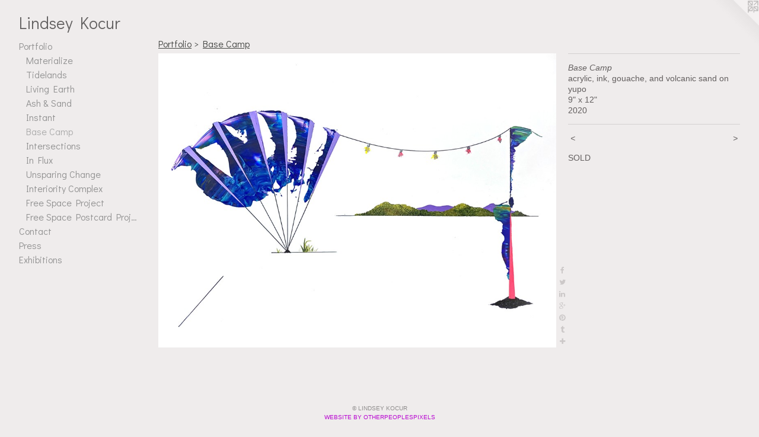

--- FILE ---
content_type: text/html;charset=utf-8
request_url: https://lindseykocur.com/artwork/4812133-Base%20Camp.html
body_size: 3766
content:
<!doctype html><html class="no-js a-image mobile-title-align--center has-mobile-menu-icon--left l-generic has-text-next-to-media p-artwork has-page-nav mobile-menu-align--center has-wall-text "><head><meta charset="utf-8" /><meta content="IE=edge" http-equiv="X-UA-Compatible" /><meta http-equiv="X-OPP-Site-Id" content="39556" /><meta http-equiv="X-OPP-Revision" content="1004" /><meta http-equiv="X-OPP-Locke-Environment" content="production" /><meta http-equiv="X-OPP-Locke-Release" content="v0.0.141" /><title>Lindsey Kocur</title><link rel="canonical" href="https://lindseykocur.com/artwork/4812133-Base%20Camp.html" /><meta content="website" property="og:type" /><meta property="og:url" content="https://lindseykocur.com/artwork/4812133-Base%20Camp.html" /><meta property="og:title" content="Base Camp" /><meta content="width=device-width, initial-scale=1" name="viewport" /><link type="text/css" rel="stylesheet" href="//cdnjs.cloudflare.com/ajax/libs/normalize/3.0.2/normalize.min.css" /><link type="text/css" rel="stylesheet" media="only all" href="//maxcdn.bootstrapcdn.com/font-awesome/4.3.0/css/font-awesome.min.css" /><link type="text/css" rel="stylesheet" media="not all and (min-device-width: 600px) and (min-device-height: 600px)" href="/release/locke/production/v0.0.141/css/small.css" /><link type="text/css" rel="stylesheet" media="only all and (min-device-width: 600px) and (min-device-height: 600px)" href="/release/locke/production/v0.0.141/css/large-generic.css" /><link type="text/css" rel="stylesheet" media="not all and (min-device-width: 600px) and (min-device-height: 600px)" href="/r17633459510000001004/css/small-site.css" /><link type="text/css" rel="stylesheet" media="only all and (min-device-width: 600px) and (min-device-height: 600px)" href="/r17633459510000001004/css/large-site.css" /><link type="text/css" rel="stylesheet" media="only all and (min-device-width: 600px) and (min-device-height: 600px)" href="//fonts.googleapis.com/css?family=Didact+Gothic:400" /><link type="text/css" rel="stylesheet" media="not all and (min-device-width: 600px) and (min-device-height: 600px)" href="//fonts.googleapis.com/css?family=Didact+Gothic:400&amp;text=MENUHomePrtfliCnacsxhbLdy%20Ku" /><script>window.OPP = window.OPP || {};
OPP.modernMQ = 'only all';
OPP.smallMQ = 'not all and (min-device-width: 600px) and (min-device-height: 600px)';
OPP.largeMQ = 'only all and (min-device-width: 600px) and (min-device-height: 600px)';
OPP.downURI = '/x/5/5/6/39556/.down';
OPP.gracePeriodURI = '/x/5/5/6/39556/.grace_period';
OPP.imgL = function (img) {
  !window.lazySizes && img.onerror();
};
OPP.imgE = function (img) {
  img.onerror = img.onload = null;
  img.src = img.getAttribute('data-src');
  //img.srcset = img.getAttribute('data-srcset');
};</script><script src="/release/locke/production/v0.0.141/js/modernizr.js"></script><script src="/release/locke/production/v0.0.141/js/masonry.js"></script><script src="/release/locke/production/v0.0.141/js/respimage.js"></script><script src="/release/locke/production/v0.0.141/js/ls.aspectratio.js"></script><script src="/release/locke/production/v0.0.141/js/lazysizes.js"></script><script src="/release/locke/production/v0.0.141/js/large.js"></script><script src="/release/locke/production/v0.0.141/js/hammer.js"></script><script>if (!Modernizr.mq('only all')) { document.write('<link type="text/css" rel="stylesheet" href="/release/locke/production/v0.0.141/css/minimal.css">') }</script><style>.media-max-width {
  display: block;
}

@media (min-height: 3379px) {

  .media-max-width {
    max-width: 3571.0px;
  }

}

@media (max-height: 3379px) {

  .media-max-width {
    max-width: 105.6669195751138vh;
  }

}</style><script>(function(i,s,o,g,r,a,m){i['GoogleAnalyticsObject']=r;i[r]=i[r]||function(){
(i[r].q=i[r].q||[]).push(arguments)},i[r].l=1*new Date();a=s.createElement(o),
m=s.getElementsByTagName(o)[0];a.async=1;a.src=g;m.parentNode.insertBefore(a,m)
})(window,document,'script','//www.google-analytics.com/analytics.js','ga');
ga('create', 'UA-29773156-1', 'auto');
ga('send', 'pageview');</script></head><body><a class=" logo hidden--small" href="http://otherpeoplespixels.com/ref/lindseykocur.com" title="Website by OtherPeoplesPixels" target="_blank"></a><header id="header"><a class=" site-title" href="/home.html"><span class=" site-title-text u-break-word">Lindsey Kocur</span><div class=" site-title-media"></div></a><a id="mobile-menu-icon" class="mobile-menu-icon hidden--no-js hidden--large"><svg viewBox="0 0 21 17" width="21" height="17" fill="currentColor"><rect x="0" y="0" width="21" height="3" rx="0"></rect><rect x="0" y="7" width="21" height="3" rx="0"></rect><rect x="0" y="14" width="21" height="3" rx="0"></rect></svg></a></header><nav class=" hidden--large"><ul class=" site-nav"><li class="nav-item nav-home "><a class="nav-link " href="/home.html">Home</a></li><li class="nav-item expanded nav-museum "><a class="nav-link " href="/section/289153.html">Portfolio</a><ul><li class="nav-gallery nav-item expanded "><a class="nav-link " href="/section/520499-Materialize.html">Materialize</a></li><li class="nav-gallery nav-item expanded "><a class="nav-link " href="/section/520492-Tidelands.html">Tidelands</a></li><li class="nav-gallery nav-item expanded "><a class="nav-link " href="/section/520495-Living%20Earth.html">Living Earth</a></li><li class="nav-gallery nav-item expanded "><a class="nav-link " href="/section/520493-Ash%20%26%20Sand.html">Ash &amp; Sand</a></li><li class="nav-gallery nav-item expanded "><a class="nav-link " href="/section/520497-Instant.html">Instant</a></li><li class="nav-gallery nav-item expanded "><a class="selected nav-link " href="/section/520494-Base%20Camp.html">Base Camp</a></li><li class="nav-gallery nav-item expanded "><a class="nav-link " href="/artwork/4434061-Intersections.html">Intersections</a></li><li class="nav-gallery nav-item expanded "><a class="nav-link " href="/section/347856-In%20Flux.html">In Flux</a></li><li class="nav-gallery nav-item expanded "><a class="nav-link " href="/section/520496-Unsparing%20Change.html">Unsparing Change</a></li><li class="nav-gallery nav-item expanded "><a class="nav-link " href="/section/520508-Interiority%20Complex.html">Interiority Complex</a></li><li class="nav-gallery nav-item expanded "><a class="nav-link " href="/section/438983-Free%20Space%20Project.html">Free Space Project</a></li><li class="nav-gallery nav-item expanded "><a class="nav-link " href="/section/520516-Free%20Space%20Postcard%20Project.html">Free Space Postcard Project</a></li></ul></li><li class="nav-item nav-contact "><a class="nav-link " href="/contact.html">Contact</a></li><li class="nav-links nav-item "><a class="nav-link " href="/links.html">Press</a></li><li class="nav-news nav-item "><a class="nav-link " href="/news.html">Exhibitions</a></li></ul></nav><div class=" content"><nav class=" hidden--small" id="nav"><header><a class=" site-title" href="/home.html"><span class=" site-title-text u-break-word">Lindsey Kocur</span><div class=" site-title-media"></div></a></header><ul class=" site-nav"><li class="nav-item nav-home "><a class="nav-link " href="/home.html">Home</a></li><li class="nav-item expanded nav-museum "><a class="nav-link " href="/section/289153.html">Portfolio</a><ul><li class="nav-gallery nav-item expanded "><a class="nav-link " href="/section/520499-Materialize.html">Materialize</a></li><li class="nav-gallery nav-item expanded "><a class="nav-link " href="/section/520492-Tidelands.html">Tidelands</a></li><li class="nav-gallery nav-item expanded "><a class="nav-link " href="/section/520495-Living%20Earth.html">Living Earth</a></li><li class="nav-gallery nav-item expanded "><a class="nav-link " href="/section/520493-Ash%20%26%20Sand.html">Ash &amp; Sand</a></li><li class="nav-gallery nav-item expanded "><a class="nav-link " href="/section/520497-Instant.html">Instant</a></li><li class="nav-gallery nav-item expanded "><a class="selected nav-link " href="/section/520494-Base%20Camp.html">Base Camp</a></li><li class="nav-gallery nav-item expanded "><a class="nav-link " href="/artwork/4434061-Intersections.html">Intersections</a></li><li class="nav-gallery nav-item expanded "><a class="nav-link " href="/section/347856-In%20Flux.html">In Flux</a></li><li class="nav-gallery nav-item expanded "><a class="nav-link " href="/section/520496-Unsparing%20Change.html">Unsparing Change</a></li><li class="nav-gallery nav-item expanded "><a class="nav-link " href="/section/520508-Interiority%20Complex.html">Interiority Complex</a></li><li class="nav-gallery nav-item expanded "><a class="nav-link " href="/section/438983-Free%20Space%20Project.html">Free Space Project</a></li><li class="nav-gallery nav-item expanded "><a class="nav-link " href="/section/520516-Free%20Space%20Postcard%20Project.html">Free Space Postcard Project</a></li></ul></li><li class="nav-item nav-contact "><a class="nav-link " href="/contact.html">Contact</a></li><li class="nav-links nav-item "><a class="nav-link " href="/links.html">Press</a></li><li class="nav-news nav-item "><a class="nav-link " href="/news.html">Exhibitions</a></li></ul><footer><div class=" copyright">© LINDSEY KOCUR</div><div class=" credit"><a href="http://otherpeoplespixels.com/ref/lindseykocur.com" target="_blank">Website by OtherPeoplesPixels</a></div></footer></nav><main id="main"><div class=" page clearfix media-max-width"><h1 class="parent-title title"><a href="/section/289153.html" class="root title-segment hidden--small">Portfolio</a><span class=" title-sep hidden--small"> &gt; </span><a class=" title-segment" href="/section/520494-Base%20Camp.html">Base Camp</a></h1><div class=" media-and-info"><div class=" page-media-wrapper media"><a class=" page-media" title="Base Camp" href="/artwork/4812112-Out%20to%20Dry.html" id="media"><img data-aspectratio="3571/2636" class="u-img " alt="Base Camp" src="//img-cache.oppcdn.com/fixed/39556/assets/aNUUogjjZ7o1aIx_.jpg" srcset="//img-cache.oppcdn.com/img/v1.0/s:39556/t:QkxBTksrVEVYVCtIRVJF/p:12/g:tl/o:2.5/a:50/q:90/3571x2636-aNUUogjjZ7o1aIx_.jpg/3571x2636/d445f5921a137730f94359e1125b0e90.jpg 3571w,
//img-cache.oppcdn.com/img/v1.0/s:39556/t:QkxBTksrVEVYVCtIRVJF/p:12/g:tl/o:2.5/a:50/q:90/2520x1220-aNUUogjjZ7o1aIx_.jpg/1652x1220/715e672675b44a9ef3345dcb43a89abc.jpg 1652w,
//img-cache.oppcdn.com/img/v1.0/s:39556/t:QkxBTksrVEVYVCtIRVJF/p:12/g:tl/o:2.5/a:50/q:90/1640x830-aNUUogjjZ7o1aIx_.jpg/1124x830/603e1eb6fe5abd120668b625f4e9ede0.jpg 1124w,
//img-cache.oppcdn.com/img/v1.0/s:39556/t:QkxBTksrVEVYVCtIRVJF/p:12/g:tl/o:2.5/a:50/q:90/984x4096-aNUUogjjZ7o1aIx_.jpg/984x726/549d06d781abd418fb1962b2930f9d1c.jpg 984w,
//img-cache.oppcdn.com/img/v1.0/s:39556/t:QkxBTksrVEVYVCtIRVJF/p:12/g:tl/o:2.5/a:50/q:90/1400x720-aNUUogjjZ7o1aIx_.jpg/975x720/63932906a930978e88fb42541997858a.jpg 975w,
//img-cache.oppcdn.com/img/v1.0/s:39556/t:QkxBTksrVEVYVCtIRVJF/p:12/g:tl/o:2.5/a:50/q:90/984x588-aNUUogjjZ7o1aIx_.jpg/796x588/b3bea031826e1d4f0555ef126a50ba18.jpg 796w,
//img-cache.oppcdn.com/fixed/39556/assets/aNUUogjjZ7o1aIx_.jpg 640w" sizes="(max-device-width: 599px) 100vw,
(max-device-height: 599px) 100vw,
(max-width: 640px) 640px,
(max-height: 472px) 640px,
(max-width: 796px) 796px,
(max-height: 588px) 796px,
(max-width: 975px) 975px,
(max-height: 720px) 975px,
(max-width: 984px) 984px,
(max-height: 726px) 984px,
(max-width: 1124px) 1124px,
(max-height: 830px) 1124px,
(max-width: 1652px) 1652px,
(max-height: 1220px) 1652px,
3571px" /></a><a class=" zoom-corner" style="display: none" id="zoom-corner"><span class=" zoom-icon fa fa-search-plus"></span></a><div class="share-buttons a2a_kit social-icons hidden--small" data-a2a-title="Base Camp" data-a2a-url="https://lindseykocur.com/artwork/4812133-Base%20Camp.html"><a class="u-img-link a2a_button_facebook share-button "><span class="facebook social-icon fa-facebook fa "></span></a><a class="u-img-link share-button a2a_button_twitter "><span class="twitter fa-twitter social-icon fa "></span></a><a class="u-img-link share-button a2a_button_linkedin "><span class="linkedin social-icon fa-linkedin fa "></span></a><a class="a2a_button_google_plus u-img-link share-button "><span class="googleplus fa-google-plus social-icon fa "></span></a><a class="u-img-link a2a_button_pinterest share-button "><span class="fa-pinterest social-icon pinterest fa "></span></a><a class="u-img-link a2a_button_tumblr share-button "><span class="fa-tumblr social-icon tumblr fa "></span></a><a target="_blank" class="u-img-link share-button a2a_dd " href="https://www.addtoany.com/share_save"><span class="social-icon share fa-plus fa "></span></a></div></div><div class=" info border-color"><div class=" wall-text border-color"><div class=" wt-item wt-title">Base Camp</div><div class=" wt-item wt-media">acrylic, ink, gouache, and volcanic sand on yupo</div><div class=" wt-item wt-dimensions">9" x 12"</div><div class=" wt-item wt-date">2020</div></div><div class=" page-nav hidden--small border-color clearfix"><a class=" prev" id="artwork-prev" href="/artwork/4812120-Monumental.html">&lt; <span class=" m-hover-show">previous</span></a> <a class=" next" id="artwork-next" href="/artwork/4812112-Out%20to%20Dry.html"><span class=" m-hover-show">next</span> &gt;</a></div></div></div><div class="description wordy t-multi-column u-columns-1 u-break-word border-color description-1 hr-before--small"><p>SOLD</p></div><div class="share-buttons a2a_kit social-icons hidden--large" data-a2a-title="Base Camp" data-a2a-url="https://lindseykocur.com/artwork/4812133-Base%20Camp.html"><a class="u-img-link a2a_button_facebook share-button "><span class="facebook social-icon fa-facebook fa "></span></a><a class="u-img-link share-button a2a_button_twitter "><span class="twitter fa-twitter social-icon fa "></span></a><a class="u-img-link share-button a2a_button_linkedin "><span class="linkedin social-icon fa-linkedin fa "></span></a><a class="a2a_button_google_plus u-img-link share-button "><span class="googleplus fa-google-plus social-icon fa "></span></a><a class="u-img-link a2a_button_pinterest share-button "><span class="fa-pinterest social-icon pinterest fa "></span></a><a class="u-img-link a2a_button_tumblr share-button "><span class="fa-tumblr social-icon tumblr fa "></span></a><a target="_blank" class="u-img-link share-button a2a_dd " href="https://www.addtoany.com/share_save"><span class="social-icon share fa-plus fa "></span></a></div></div></main></div><footer><div class=" copyright">© LINDSEY KOCUR</div><div class=" credit"><a href="http://otherpeoplespixels.com/ref/lindseykocur.com" target="_blank">Website by OtherPeoplesPixels</a></div></footer><div class=" modal zoom-modal" style="display: none" id="zoom-modal"><style>@media (min-aspect-ratio: 3571/2636) {

  .zoom-media {
    width: auto;
    max-height: 2636px;
    height: 100%;
  }

}

@media (max-aspect-ratio: 3571/2636) {

  .zoom-media {
    height: auto;
    max-width: 3571px;
    width: 100%;
  }

}
@supports (object-fit: contain) {
  img.zoom-media {
    object-fit: contain;
    width: 100%;
    height: 100%;
    max-width: 3571px;
    max-height: 2636px;
  }
}</style><div class=" zoom-media-wrapper"><img onerror="OPP.imgE(this);" onload="OPP.imgL(this);" data-src="//img-cache.oppcdn.com/fixed/39556/assets/aNUUogjjZ7o1aIx_.jpg" data-srcset="//img-cache.oppcdn.com/img/v1.0/s:39556/t:QkxBTksrVEVYVCtIRVJF/p:12/g:tl/o:2.5/a:50/q:90/3571x2636-aNUUogjjZ7o1aIx_.jpg/3571x2636/d445f5921a137730f94359e1125b0e90.jpg 3571w,
//img-cache.oppcdn.com/img/v1.0/s:39556/t:QkxBTksrVEVYVCtIRVJF/p:12/g:tl/o:2.5/a:50/q:90/2520x1220-aNUUogjjZ7o1aIx_.jpg/1652x1220/715e672675b44a9ef3345dcb43a89abc.jpg 1652w,
//img-cache.oppcdn.com/img/v1.0/s:39556/t:QkxBTksrVEVYVCtIRVJF/p:12/g:tl/o:2.5/a:50/q:90/1640x830-aNUUogjjZ7o1aIx_.jpg/1124x830/603e1eb6fe5abd120668b625f4e9ede0.jpg 1124w,
//img-cache.oppcdn.com/img/v1.0/s:39556/t:QkxBTksrVEVYVCtIRVJF/p:12/g:tl/o:2.5/a:50/q:90/984x4096-aNUUogjjZ7o1aIx_.jpg/984x726/549d06d781abd418fb1962b2930f9d1c.jpg 984w,
//img-cache.oppcdn.com/img/v1.0/s:39556/t:QkxBTksrVEVYVCtIRVJF/p:12/g:tl/o:2.5/a:50/q:90/1400x720-aNUUogjjZ7o1aIx_.jpg/975x720/63932906a930978e88fb42541997858a.jpg 975w,
//img-cache.oppcdn.com/img/v1.0/s:39556/t:QkxBTksrVEVYVCtIRVJF/p:12/g:tl/o:2.5/a:50/q:90/984x588-aNUUogjjZ7o1aIx_.jpg/796x588/b3bea031826e1d4f0555ef126a50ba18.jpg 796w,
//img-cache.oppcdn.com/fixed/39556/assets/aNUUogjjZ7o1aIx_.jpg 640w" data-sizes="(max-device-width: 599px) 100vw,
(max-device-height: 599px) 100vw,
(max-width: 640px) 640px,
(max-height: 472px) 640px,
(max-width: 796px) 796px,
(max-height: 588px) 796px,
(max-width: 975px) 975px,
(max-height: 720px) 975px,
(max-width: 984px) 984px,
(max-height: 726px) 984px,
(max-width: 1124px) 1124px,
(max-height: 830px) 1124px,
(max-width: 1652px) 1652px,
(max-height: 1220px) 1652px,
3571px" class="zoom-media lazyload hidden--no-js " alt="Base Camp" /><noscript><img class="zoom-media " alt="Base Camp" src="//img-cache.oppcdn.com/fixed/39556/assets/aNUUogjjZ7o1aIx_.jpg" /></noscript></div></div><div class=" offline"></div><script src="/release/locke/production/v0.0.141/js/small.js"></script><script src="/release/locke/production/v0.0.141/js/artwork.js"></script><script>var a2a_config = a2a_config || {};a2a_config.prioritize = ['facebook','twitter','linkedin','googleplus','pinterest','instagram','tumblr','share'];a2a_config.onclick = 1;(function(){  var a = document.createElement('script');  a.type = 'text/javascript'; a.async = true;  a.src = '//static.addtoany.com/menu/page.js';  document.getElementsByTagName('head')[0].appendChild(a);})();</script><script>window.oppa=window.oppa||function(){(oppa.q=oppa.q||[]).push(arguments)};oppa('config','pathname','production/v0.0.141/39556');oppa('set','g','true');oppa('set','l','generic');oppa('set','p','artwork');oppa('set','a','image');oppa('rect','m','media','');oppa('send');</script><script async="" src="/release/locke/production/v0.0.141/js/analytics.js"></script><script src="https://otherpeoplespixels.com/static/enable-preview.js"></script></body></html>

--- FILE ---
content_type: text/css;charset=utf-8
request_url: https://lindseykocur.com/r17633459510000001004/css/large-site.css
body_size: 491
content:
body {
  background-color: #efecec;
  font-weight: normal;
  font-style: normal;
  font-family: "Helvetica", sans-serif;
}

body {
  color: #635f5f;
}

main a {
  color: #b805d1;
}

main a:hover {
  text-decoration: underline;
  color: #dd10f9;
}

main a:visited {
  color: #dd10f9;
}

.site-title, .mobile-menu-icon {
  color: #626060;
}

.site-nav, .mobile-menu-link, nav:before, nav:after {
  color: #919191;
}

.site-nav a {
  color: #919191;
}

.site-nav a:hover {
  text-decoration: none;
  color: #ababab;
}

.site-nav a:visited {
  color: #919191;
}

.site-nav a.selected {
  color: #ababab;
}

.site-nav:hover a.selected {
  color: #919191;
}

footer {
  color: #908e8e;
}

footer a {
  color: #b805d1;
}

footer a:hover {
  text-decoration: underline;
  color: #dd10f9;
}

footer a:visited {
  color: #dd10f9;
}

.title, .news-item-title, .flex-page-title {
  color: #444643;
}

.title a {
  color: #444643;
}

.title a:hover {
  text-decoration: none;
  color: #5d605c;
}

.title a:visited {
  color: #444643;
}

.hr, .hr-before:before, .hr-after:after, .hr-before--small:before, .hr-before--large:before, .hr-after--small:after, .hr-after--large:after {
  border-top-color: #c8c6c6;
}

.button {
  background: #b805d1;
  color: #efecec;
}

.social-icon {
  background-color: #635f5f;
  color: #efecec;
}

.welcome-modal {
  background-color: #FFFFFF;
}

.share-button .social-icon {
  color: #635f5f;
}

.site-title {
  font-family: "Didact Gothic", sans-serif;
  font-style: normal;
  font-weight: 400;
}

.site-nav {
  font-family: "Didact Gothic", sans-serif;
  font-style: normal;
  font-weight: 400;
}

.section-title, .parent-title, .news-item-title, .link-name, .preview-placeholder, .preview-image, .flex-page-title {
  font-family: "Didact Gothic", sans-serif;
  font-style: normal;
  font-weight: 400;
}

body {
  font-size: 14px;
}

.site-title {
  font-size: 28px;
}

.site-nav {
  font-size: 16px;
}

.title, .news-item-title, .link-name, .flex-page-title {
  font-size: 16px;
}

.border-color {
  border-color: hsla(0, 2.0618556%, 38.039215%, 0.2);
}

.p-artwork .page-nav a {
  color: #635f5f;
}

.p-artwork .page-nav a:hover {
  text-decoration: none;
  color: #635f5f;
}

.p-artwork .page-nav a:visited {
  color: #635f5f;
}

.wordy {
  text-align: left;
}

--- FILE ---
content_type: text/css;charset=utf-8
request_url: https://lindseykocur.com/r17633459510000001004/css/small-site.css
body_size: 365
content:
body {
  background-color: #efecec;
  font-weight: normal;
  font-style: normal;
  font-family: "Helvetica", sans-serif;
}

body {
  color: #635f5f;
}

main a {
  color: #b805d1;
}

main a:hover {
  text-decoration: underline;
  color: #dd10f9;
}

main a:visited {
  color: #dd10f9;
}

.site-title, .mobile-menu-icon {
  color: #626060;
}

.site-nav, .mobile-menu-link, nav:before, nav:after {
  color: #919191;
}

.site-nav a {
  color: #919191;
}

.site-nav a:hover {
  text-decoration: none;
  color: #ababab;
}

.site-nav a:visited {
  color: #919191;
}

.site-nav a.selected {
  color: #ababab;
}

.site-nav:hover a.selected {
  color: #919191;
}

footer {
  color: #908e8e;
}

footer a {
  color: #b805d1;
}

footer a:hover {
  text-decoration: underline;
  color: #dd10f9;
}

footer a:visited {
  color: #dd10f9;
}

.title, .news-item-title, .flex-page-title {
  color: #444643;
}

.title a {
  color: #444643;
}

.title a:hover {
  text-decoration: none;
  color: #5d605c;
}

.title a:visited {
  color: #444643;
}

.hr, .hr-before:before, .hr-after:after, .hr-before--small:before, .hr-before--large:before, .hr-after--small:after, .hr-after--large:after {
  border-top-color: #c8c6c6;
}

.button {
  background: #b805d1;
  color: #efecec;
}

.social-icon {
  background-color: #635f5f;
  color: #efecec;
}

.welcome-modal {
  background-color: #FFFFFF;
}

.site-title {
  font-family: "Didact Gothic", sans-serif;
  font-style: normal;
  font-weight: 400;
}

nav {
  font-family: "Didact Gothic", sans-serif;
  font-style: normal;
  font-weight: 400;
}

.wordy {
  text-align: left;
}

.site-title {
  font-size: 2.1875rem;
}

footer .credit a {
  color: #635f5f;
}

--- FILE ---
content_type: text/css; charset=utf-8
request_url: https://fonts.googleapis.com/css?family=Didact+Gothic:400&text=MENUHomePrtfliCnacsxhbLdy%20Ku
body_size: -389
content:
@font-face {
  font-family: 'Didact Gothic';
  font-style: normal;
  font-weight: 400;
  src: url(https://fonts.gstatic.com/l/font?kit=ahcfv8qz1zt6hCC5G4F_P4ASpUmSoULkWTlo7s0KtXjsC97JaRD1SsFXztqS3P-1sXgvn_i_&skey=21ea6a7f9674c318&v=v21) format('woff2');
}


--- FILE ---
content_type: text/plain
request_url: https://www.google-analytics.com/j/collect?v=1&_v=j102&a=603301612&t=pageview&_s=1&dl=https%3A%2F%2Flindseykocur.com%2Fartwork%2F4812133-Base%2520Camp.html&ul=en-us%40posix&dt=Lindsey%20Kocur&sr=1280x720&vp=1280x720&_u=IEBAAEABAAAAACAAI~&jid=467703133&gjid=885594905&cid=1272135299.1769893318&tid=UA-29773156-1&_gid=510323156.1769893318&_r=1&_slc=1&z=1875267722
body_size: -450
content:
2,cG-EB416H426X